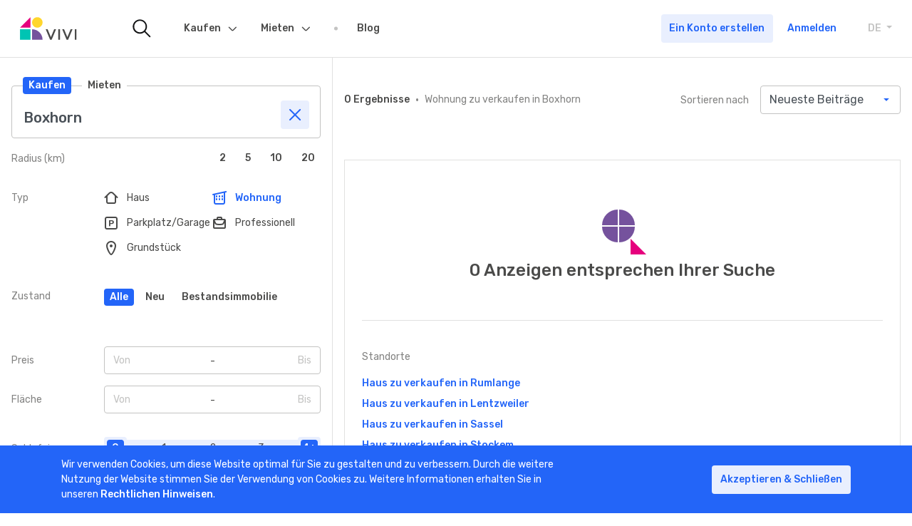

--- FILE ---
content_type: text/html; charset=UTF-8
request_url: https://www.vivi.lu/de/kauf/wohnung/boxhorn-3990
body_size: 11739
content:
<!DOCTYPE html>
<html lang="de">
<head>

	<meta charset="utf-8">
	<meta name="viewport" content="width=device-width, initial-scale=1, shrink-to-fit=no, viewport-fit=cover">

	<link rel="icon" type="image/png" href="/images/favicon.png"/>

	<link href="https://fonts.googleapis.com/css?family=Rubik:400,500&display=swap" rel="stylesheet">

	<title>VIVI - Immobilien Kaufen | Nach einer Immobilie zu verkaufen in Luxemburg suchen.</title>

	<meta name="facebook-domain-verification" content="n7edieuxc97ho1n3n0vd6r3zk77pcs" />

	<meta property="og:title" content="VIVI - Immobilien Kaufen | Nach einer Immobilie zu verkaufen in Luxemburg suchen.">
	<meta property="twitter:title" content="VIVI - Immobilien Kaufen | Nach einer Immobilie zu verkaufen in Luxemburg suchen.">
	<meta name="description" content="Entdecke Immobilien zu verkaufen von zertifizierten Maklern">
	<meta property="og:description" content="Entdecke Immobilien zu verkaufen von zertifizierten Maklern">
	<meta name="twitter:description" content="Entdecke Immobilien zu verkaufen von zertifizierten Maklern">
	<meta name="keywords" content="Immobilien-zu verkaufen, Wohnung zu verkaufen, Kaufen Haus, Kaufen Büro, Kaufen Wohnung, Kaufen Garage, Kaufen Parkplatz, Kaufen Gewerbe">
	<meta property="og:image" content="https://www.vivi.lu/images/sharing/sharing_generic.png">
	<meta name="twitter:image" content="https://www.vivi.lu/images/sharing/sharing_generic.png">
	<meta property="og:url" content="https://www.vivi.lu/buy/apartment/boxhorn-3990">
	<meta property="og:site_name" content="Vivi.lu">
	<meta property="og:type" content="website">

	<script src="https://www.google.com/recaptcha/api.js"></script>

	<!-- PhotoSwipe //-->
	<link rel="stylesheet" href="/libs/photoswipe.css">
	<link rel="stylesheet" href="/resources/photoswipe/default-skin.css">
	<!-- Dropzone //-->
	<link rel="stylesheet" href="/libs/dropzone.min.css">
	<!-- Vivi //-->
	<link rel="stylesheet" href="/shared/css/styles.css">
	<link rel="stylesheet" href="/libs/main.css?ts=315532801">

	<link rel="stylesheet" href="https://cdn.ckeditor.com/ckeditor5/44.1.0/ckeditor5.css">
	<script src="https://cdn.ckeditor.com/ckeditor5/44.1.0/ckeditor5.umd.js"></script>

	
	<script>

		window.dataLayer = window.dataLayer || [];

		window.dataLayer.push(
			{"userType":"visitor","loggedIn":false,"transactionType":10,"propertyType":101,"priceRange":"0 - 0","surfaceRange":"0 - 0"}
		);
	</script>


	
	<script type="application/ld+json">
		{
			"@context": "https://schema.org",
			"@type": "Organization",
			"url": "https://www.vivi.lu",
			"logo": "https://www.vivi.lu/shared/media/logos/vivi-logo-icon.svg"
		}
	</script>

	<!-- Google Tag Manager -->
	<script>
		(function (w, d, s, l, i) {
			w[l] = w[l] || [];
			w[l].push({
				'gtm.start':
					new Date().getTime(), event: 'gtm.js'
			});
			var f = d.getElementsByTagName(s)[0],
				j = d.createElement(s), dl = l != 'dataLayer' ? '&l=' + l : '';
			j.async = true;
			j.src =
				'https://www.googletagmanager.com/gtm.js?id=' + i + dl;
			f.parentNode.insertBefore(j, f);
		})(window, document, 'script', 'dataLayer', 'GTM-53PDL8B');
	</script>
	<!-- End Google Tag Manager -->

	</head>

<body data-logged-in="false">
<!-- Google Tag Manager (noscript) -->
<noscript>
	<iframe src="https://www.googletagmanager.com/ns.html?id=GTM-53PDL8B" height="0" width="0" style="display:none;visibility:hidden"></iframe>
</noscript>
<!-- End Google Tag Manager (noscript) -->
	<div class="vivi-page-wrapper">

		<header class="vivi-nav-header fixed-bottom border-bottom">
	<div class="container -wide px-0">
		<nav class="navbar navbar-expand-lg px-2 px-lg-4">

			<!-- Navbar Logos -->

			<a class="navbar-brand flex-shrink-1 mr-lg-9" href="/de/">

				<img class="d-block d-lg-none" src="/shared/media/logos/vivi-logo-icon.svg" alt="vivi logo icon">

				<img class="d-none d-lg-block" src="/shared/media/logos/vivi-logo.svg" alt="vivi logo large">

			</a>

			<!-- // -->

			<!-- Navbar Search only visible on > LG Viewports -->

			<a href="/de/suchen" class="nav-link-icon -is-animated d-none d-lg-block mr-lg-5">

				<img src="/shared/media/icons/menu/vivi-nav-search.svg" alt="vivi search icon">

			</a>

			<!-- // -->

			<!-- Navigation tabs inside collapsible part of menu -->

			<div class="collapse navbar-collapse" id="navbarCollapse">

				<div class="d-flex justify-content-between align-items-center w-100 px-2 border-bottom d-lg-none">

					<span class="font-weight-bold">Menu</span>

					<div class="vivi-language-selector dropdown d-lg-none">

						<a class="dropdown-toggle text-uppercase d-block py-2" data-toggle="dropdown" aria-haspopup="true" aria-expanded="false">

							DE

							<span class="sr-only">Toggle Dropdown</span>

						</a>

						<div class="dropdown-menu">
															<a class="dropdown-item" href="/fr/achat/appartement/boxhorn-3990">FR</a>
															<a class="dropdown-item" href="/en/buy/apartment/boxhorn-3990">EN</a>
															<a class="dropdown-item" href="/de/kauf/wohnung/boxhorn-3990">DE</a>
													</div>

					</div>

				</div>

				<ul class="navbar-nav">

					
						<div class="d-flex justify-content-between align-items-center w-100 p-2 justify-content-lg-end order-lg-1 flex-shrink-0 flex-lg-shrink-1 d-lg-none">
							<a href="/de/registrieren" class="btn btn-secondary ga-button-signup">
								Ein Konto erstellen
							</a>
							<a href="/de/login" class="btn ml-lg-1 px-0 text-primary ga-button-login">
								Anmelden
							</a>
						</div>

					
					<!-- Nav item -->

					<li class="nav-item dropdown">

						<a class="nav-link" href="/de/kauf">Kaufen <span class="sr-only">(current)</span></a>

						<div class="nav-dropdown-trigger" data-toggle="dropdown" aria-haspopup="true">
							<button class="btn btn-secondary btn-icon">
								<span class="vivi-icon icon-chevron-down"></span>
							</button>
						</div>
						<div class="dropdown-menu" aria-labelledby="navbarDropdownMenuLink">
							<a class="dropdown-item" href="/de/kauf/haus">Haus</a>
							<a class="dropdown-item" href="/de/kauf/wohnung">Wohnung</a>
							<a class="dropdown-item" href="/de/kauf/buro">Büro</a>
							<a class="dropdown-item" href="/de/kauf/parkplatz">Parkplatz</a>
							<a class="dropdown-item" href="/de/kauf/grundstuck">Grundstück</a>
							<div class="dropdown-divider"></div>
							<a class="dropdown-item" href="/de/kauf/haus?state=1">Neu</a>
							<a class="dropdown-item" href="/de/kauf/haus?exclusivity=1">Exklusivität</a>
						</div>
					</li>

					<!-- // -->


					<!-- Nav item -->


					<li class="nav-item dropdown">
						<a class="nav-link" href="/de/mieten">Mieten</a>
						<div class="nav-dropdown-trigger" data-toggle="dropdown" aria-haspopup="true">
							<button class="btn btn-secondary btn-icon">
								<span class="vivi-icon icon-chevron-down"></span>
							</button>
						</div>
						<div class="dropdown-menu" aria-labelledby="navbarDropdownMenuLink">
							<a class="dropdown-item" href="/de/mieten/haus">Haus</a>
							<a class="dropdown-item" href="/de/mieten/wohnung">Wohnung</a>
							<a class="dropdown-item" href="/de/mieten/buro">Büro</a>
							<a class="dropdown-item" href="/de/mieten/parkplatz">Parkplatz</a>
														<div class="dropdown-divider"></div>
							<a class="dropdown-item" href="/de/mieten/wohnung?state=1">Neu</a>
							<a class="dropdown-item" href="/de/mieten/wohnung?exclusivity=1">Exklusivität</a>

						</div>
					</li>

					<!-- // -->


					<!-- Nav item -->

					<li class="nav-item">
						<a class="nav-link" href="https://blog.vivi.lu" target="_blank">Blog</a>
					</li>

					<!-- // -->

				</ul>

			</div>

			<!-- // -->

			<!-- Links with icons and hamburger menu -->

			<div class="ml-auto d-flex flex-grow-1 flex-lg-grow-0 align-items-center">

				<a href="/de/suchen" class="nav-link-icon mr-1 d-lg-none">
					<img src="/shared/media/icons/menu/vivi-nav-search.svg" alt="vivi search icon">
				</a>

				
				
					<a href="/de/login" class="nav-link-icon mr-1 mr-lg-5 d-block d-lg-none">
						<span class="d-inline-block position-relative">
							<img src="/shared/media/icons/menu/vivi-nav-alerts.svg" alt="">
						</span>
					</a>

					<a href="/de/login" class="nav-link-icon mr-1 mr-lg-5 d-block d-lg-none">
						<span class="d-inline-block position-relative">
							<span class="nav-link-notification badge badge-rounded badge-primary"></span>
							<img src="/shared/media/icons/menu/vivi-nav-like.svg" alt="">
						</span>
					</a>

					<a href="/de/login" class="nav-link-icon mr-1 mr-sm-2 mr-lg-5 d-block d-lg-none">
						<span class="d-inline-block position-relative">
							<img src="/shared/media/icons/menu/vivi-nav-user.svg" alt="">
						</span>
					</a>

					<div class="d-none d-lg-flex mr-lg-5">

						<a href="/de/registrieren" target="_blank" class="mr-1 btn btn-secondary ga-button-signup">
							Ein Konto erstellen
						</a>

						<a href="/de/login" class="btn ga-button-login text-primary">
							Anmelden
						</a>

					</div>

				
			</div>

			<div class="ml-auto">

				<button class="navbar-toggler" type="button" data-toggle="collapse" data-target="#navbarCollapse" aria-controls="navbarSupportedContent" aria-expanded="false" aria-label="Toggle navigation">
					<span class="navbar-toggler-line"></span>
					<span class="navbar-toggler-line"></span>
					<span class="navbar-toggler-line"></span>
				</button>

			</div>

			<div class="vivi-language-selector dropdown d-none d-lg-block">
				<a class="dropdown-toggle text-uppercase d-block" data-toggle="dropdown" aria-haspopup="true" aria-expanded="false">
					DE
					<span class="sr-only">Toggle Dropdown</span>
				</a>
				<div class="dropdown-menu">
											<a class="dropdown-item" href="/fr/achat/appartement/boxhorn-3990">FR</a>
											<a class="dropdown-item" href="/en/buy/apartment/boxhorn-3990">EN</a>
											<a class="dropdown-item" href="/de/kauf/wohnung/boxhorn-3990">DE</a>
									</div>
			</div>

			<!-- // -->

		</nav>
	</div>
</header>

		<main class="vivi-content -search mb-n5 mb-lg-n9">

			<div class="vivi-content__top">
	<div id="vivi-search-container">

		<div class="container -wide">

			<div class="row flex-nowrap align-items-md-stretch">

				<div class="col vivi-content__search-block-wrapper" id="search-wrapper">

					<div class="bg-white px-2 py-1 fixed-top h-auto d-md-none ">
						<button class="btn btn-secondary flex-shrink-0 mr-1" id="search-close">
							<span class="vivi-icon icon-close"></span>
							<span class="btn-text">Filter</span>
						</button>
					</div>

					<div class="vivi-search-block">

						<form action="/de/suchen" method="post" class="vivi-form" data-init="1"
							  data-autosubmit="1" data-key="search">

							<input type="hidden" name="sorting" class="vivi-hidden" value="dateDESC">							<input type="hidden" name="page" class="vivi-hidden" value="1">
							<div class="vivi-search mb-2">

	<div class="vivi-search__label-group">
		<a href="#" class="vivi-search__label btn btn-primary btn-sm"
		   data-value="10">Kaufen</a>
		<a href="#" class="vivi-search__label btn btn-primary btn-sm -is-inactive"
		   data-value="11">Mieten</a>
	</div>

	<input type="text" class="vivi-search__input form-control pt-5 pb-2" value="Boxhorn" placeholder="Gemeinde, Ortschaft">

	<div class="vivi-search__clear btn btn-icon btn-secondary" >
		<span class="vivi-icon icon-close"></span>
	</div>

	<div class="vivi-autocomplete" style="display: none">
		<div class="vivi-autocomplete__category" data-type="municipality">
			<div class="vivi-autocomplete__title">Gemeinde</div>
			<div class="vivi-autocomplete__results"></div>
		</div>
		<div class="vivi-autocomplete__category" data-type="city">
			<div class="vivi-autocomplete__title">Ortschaft</div>
			<div class="vivi-autocomplete__results"></div>
		</div>
		<div class="vivi-autocomplete__item -no-result">Keine Ergebnisse</div>
	</div>

	<input type="hidden" name="locationValue" value="Boxhorn">
	<input type="hidden" name="locationType" value="city">
	<input type="hidden" name="latitude" value="50.083638">
	<input type="hidden" name="longitude" value="5.98725">
	<input type="hidden" name="locationReference" value="3990">

</div>
							<div class="d-flex align-items-center justify-content-between js-radius">

								<span class="vivi-search-block__label text-gray-medium">Radius (km)</span>

								<div class="vivi-segment" data-name="radius">
	<div class="d-flex align-items-center justify-content-between">
		<div>
							<button class="btn btn-sm btn-primary ml-1 -is-inactive" data-value="2">2</button>
							<button class="btn btn-sm btn-primary ml-1 -is-inactive" data-value="5">5</button>
							<button class="btn btn-sm btn-primary ml-1 -is-inactive" data-value="10">10</button>
							<button class="btn btn-sm btn-primary ml-1 -is-inactive" data-value="20">20</button>
					</div>
	</div>
</div>
							</div>

							<hr class="my-2 my-lg-0 mt-lg-5">

							<div class="d-lg-flex flex-lg-row justify-content-between">
								<span class="vivi-search-block__label text-gray-medium ">Typ</span>
								<div class="vivi-filters vivi-search-block__filters-wrapper mt-1 mt-lg-0" data-name="type">

	
			<div class="vivi-search-block__filter js-filter-option" data-value="102" >
			<label for="filter102" class="vivi-filter">
				<input type="radio" id="filter102" class="vivi-filter__input d-none" name="type"
					   value="102">
				<span class="vivi-filter__icon vivi-icon icon-house"></span>
				<span class="vivi-filter__text">Haus</span>
			</label>
		</div>
			<div class="vivi-search-block__filter js-filter-option" data-value="101" >
			<label for="filter101" class="vivi-filter">
				<input type="radio" id="filter101" class="vivi-filter__input d-none" name="type"
					   value="101" checked>
				<span class="vivi-filter__icon vivi-icon icon-appartement"></span>
				<span class="vivi-filter__text">Wohnung</span>
			</label>
		</div>
			<div class="vivi-search-block__filter js-filter-option" data-value="112" >
			<label for="filter112" class="vivi-filter">
				<input type="radio" id="filter112" class="vivi-filter__input d-none" name="type"
					   value="112">
				<span class="vivi-filter__icon vivi-icon icon-parking"></span>
				<span class="vivi-filter__text">Parkplatz/Garage</span>
			</label>
		</div>
			<div class="vivi-search-block__filter js-filter-option" data-value="103" >
			<label for="filter103" class="vivi-filter">
				<input type="radio" id="filter103" class="vivi-filter__input d-none" name="type"
					   value="103">
				<span class="vivi-filter__icon vivi-icon icon-pro"></span>
				<span class="vivi-filter__text">Professionell</span>
			</label>
		</div>
			<div class="vivi-search-block__filter js-filter-option" data-value="104" >
			<label for="filter104" class="vivi-filter">
				<input type="radio" id="filter104" class="vivi-filter__input d-none" name="type"
					   value="104">
				<span class="vivi-filter__icon vivi-icon icon-pin"></span>
				<span class="vivi-filter__text">Grundstück</span>
			</label>
		</div>
	
</div>							</div>

							<hr class="my-2 my-lg-0 mt-lg-5">

							<div class="d-lg-flex flex-lg-row">
								<span class="vivi-search-block__label text-gray-medium ">Zustand</span>
								<div class="mt-1 mt-lg-0 mb-2">
									<div class="align-items-center d-flex flex-wrap vivi-button" data-name="state">
										<button
											class="btn btn-sm btn-primary mr-1 mb-1 js-button-option ">Alle</button>
										<button
											class="btn btn-sm btn-primary mr-1 mb-1 js-button-option  -is-inactive "
											data-value="1">Neu</button>
										<button
											class="btn btn-sm btn-primary mr-1 mb-1 js-button-option  -is-inactive "
											data-value="2">Bestandsimmobilie</button>
									</div>
								</div>
							</div>

							<hr class="my-2 my-lg-0 mt-lg-5">

							<div
								class="d-lg-flex flex-lg-row justify-content-between align-items-center mb-2 js-price">
								<span
									class="vivi-search-block__label text-gray-medium">Preis</span>
								<div class="mt-1 mt-lg-0 flex-grow-1">
									<div class="vivi-boundary" data-name="price" data-selected-min="0" data-selected-max="0">
	<div class="vivi-boundary__trigger d-flex flex-row justify-content-between">
		<span class="vivi-boundary__cell -is-disabled w-50" data-label="Von">Von</span>
		<span class="vivi-boundary__cell -is-disabled w-50 text-right" data-label="Bis">Bis</span>
	</div>
	<div class="vivi-boundary__choices-container">
		<div class="d-flex flew-row w-100">
			<div class="vivi-boundary__col -min-values d-flex flex-column w-50">
				<span class="vivi-boundary__cell" data-value="0">0</span>
									<span class="vivi-boundary__cell" data-value="50000">50.000 €</span>
									<span class="vivi-boundary__cell" data-value="100000">100.000 €</span>
									<span class="vivi-boundary__cell" data-value="150000">150.000 €</span>
									<span class="vivi-boundary__cell" data-value="200000">200.000 €</span>
									<span class="vivi-boundary__cell" data-value="250000">250.000 €</span>
									<span class="vivi-boundary__cell" data-value="300000">300.000 €</span>
									<span class="vivi-boundary__cell" data-value="350000">350.000 €</span>
									<span class="vivi-boundary__cell" data-value="400000">400.000 €</span>
									<span class="vivi-boundary__cell" data-value="450000">450.000 €</span>
									<span class="vivi-boundary__cell" data-value="500000">500.000 €</span>
									<span class="vivi-boundary__cell" data-value="550000">550.000 €</span>
									<span class="vivi-boundary__cell" data-value="600000">600.000 €</span>
									<span class="vivi-boundary__cell" data-value="650000">650.000 €</span>
									<span class="vivi-boundary__cell" data-value="700000">700.000 €</span>
									<span class="vivi-boundary__cell" data-value="750000">750.000 €</span>
									<span class="vivi-boundary__cell" data-value="800000">800.000 €</span>
									<span class="vivi-boundary__cell" data-value="900000">900.000 €</span>
									<span class="vivi-boundary__cell" data-value="1000000">1.000.000 €</span>
									<span class="vivi-boundary__cell" data-value="1250000">1.250.000 €</span>
									<span class="vivi-boundary__cell" data-value="1500000">1.500.000 €</span>
									<span class="vivi-boundary__cell" data-value="1750000">1.750.000 €</span>
									<span class="vivi-boundary__cell" data-value="2000000">2.000.000 €</span>
									<span class="vivi-boundary__cell" data-value="2500000">2.500.000 €</span>
									<span class="vivi-boundary__cell" data-value="3000000">3.000.000 €</span>
									<span class="vivi-boundary__cell" data-value="4000000">4.000.000 €</span>
									<span class="vivi-boundary__cell" data-value="5000000">5.000.000 €</span>
							</div>
			<div class="vivi-boundary__col -max-values d-flex flex-column w-50 text-right">
				<span class="vivi-boundary__cell" data-value="0">0</span>
									<span class="vivi-boundary__cell" data-value="50000">50.000 €</span>
									<span class="vivi-boundary__cell" data-value="100000">100.000 €</span>
									<span class="vivi-boundary__cell" data-value="150000">150.000 €</span>
									<span class="vivi-boundary__cell" data-value="200000">200.000 €</span>
									<span class="vivi-boundary__cell" data-value="250000">250.000 €</span>
									<span class="vivi-boundary__cell" data-value="300000">300.000 €</span>
									<span class="vivi-boundary__cell" data-value="350000">350.000 €</span>
									<span class="vivi-boundary__cell" data-value="400000">400.000 €</span>
									<span class="vivi-boundary__cell" data-value="450000">450.000 €</span>
									<span class="vivi-boundary__cell" data-value="500000">500.000 €</span>
									<span class="vivi-boundary__cell" data-value="550000">550.000 €</span>
									<span class="vivi-boundary__cell" data-value="600000">600.000 €</span>
									<span class="vivi-boundary__cell" data-value="650000">650.000 €</span>
									<span class="vivi-boundary__cell" data-value="700000">700.000 €</span>
									<span class="vivi-boundary__cell" data-value="750000">750.000 €</span>
									<span class="vivi-boundary__cell" data-value="800000">800.000 €</span>
									<span class="vivi-boundary__cell" data-value="900000">900.000 €</span>
									<span class="vivi-boundary__cell" data-value="1000000">1.000.000 €</span>
									<span class="vivi-boundary__cell" data-value="1250000">1.250.000 €</span>
									<span class="vivi-boundary__cell" data-value="1500000">1.500.000 €</span>
									<span class="vivi-boundary__cell" data-value="1750000">1.750.000 €</span>
									<span class="vivi-boundary__cell" data-value="2000000">2.000.000 €</span>
									<span class="vivi-boundary__cell" data-value="2500000">2.500.000 €</span>
									<span class="vivi-boundary__cell" data-value="3000000">3.000.000 €</span>
									<span class="vivi-boundary__cell" data-value="4000000">4.000.000 €</span>
									<span class="vivi-boundary__cell" data-value="5000000">5.000.000 €</span>
							</div>
		</div>
	</div>
</div>
								</div>
							</div>

							<div class="d-none flex-lg-row justify-content-between align-items-center mb-2 js-price-location ">
								<span class="vivi-search-block__label text-gray-medium">Miete</span>
								<div class="mt-1 mt-lg-0 flex-grow-1">
									<div class="vivi-boundary" data-name="price_rent" data-selected-min="0" data-selected-max="0">
	<div class="vivi-boundary__trigger d-flex flex-row justify-content-between">
		<span class="vivi-boundary__cell -is-disabled w-50" data-label="Von">Von</span>
		<span class="vivi-boundary__cell -is-disabled w-50 text-right" data-label="Bis">Bis</span>
	</div>
	<div class="vivi-boundary__choices-container">
		<div class="d-flex flew-row w-100">
			<div class="vivi-boundary__col -min-values d-flex flex-column w-50">
				<span class="vivi-boundary__cell" data-value="0">0</span>
									<span class="vivi-boundary__cell" data-value="100">100 €</span>
									<span class="vivi-boundary__cell" data-value="200">200 €</span>
									<span class="vivi-boundary__cell" data-value="400">400 €</span>
									<span class="vivi-boundary__cell" data-value="600">600 €</span>
									<span class="vivi-boundary__cell" data-value="800">800 €</span>
									<span class="vivi-boundary__cell" data-value="1000">1.000 €</span>
									<span class="vivi-boundary__cell" data-value="1250">1.250 €</span>
									<span class="vivi-boundary__cell" data-value="1500">1.500 €</span>
									<span class="vivi-boundary__cell" data-value="1750">1.750 €</span>
									<span class="vivi-boundary__cell" data-value="2000">2.000 €</span>
									<span class="vivi-boundary__cell" data-value="2500">2.500 €</span>
									<span class="vivi-boundary__cell" data-value="3000">3.000 €</span>
									<span class="vivi-boundary__cell" data-value="3500">3.500 €</span>
									<span class="vivi-boundary__cell" data-value="4000">4.000 €</span>
									<span class="vivi-boundary__cell" data-value="4500">4.500 €</span>
									<span class="vivi-boundary__cell" data-value="5000">5.000 €</span>
									<span class="vivi-boundary__cell" data-value="10000">10.000 €</span>
									<span class="vivi-boundary__cell" data-value="15000">15.000 €</span>
									<span class="vivi-boundary__cell" data-value="20000">20.000 €</span>
							</div>
			<div class="vivi-boundary__col -max-values d-flex flex-column w-50 text-right">
				<span class="vivi-boundary__cell" data-value="0">0</span>
									<span class="vivi-boundary__cell" data-value="100">100 €</span>
									<span class="vivi-boundary__cell" data-value="200">200 €</span>
									<span class="vivi-boundary__cell" data-value="400">400 €</span>
									<span class="vivi-boundary__cell" data-value="600">600 €</span>
									<span class="vivi-boundary__cell" data-value="800">800 €</span>
									<span class="vivi-boundary__cell" data-value="1000">1.000 €</span>
									<span class="vivi-boundary__cell" data-value="1250">1.250 €</span>
									<span class="vivi-boundary__cell" data-value="1500">1.500 €</span>
									<span class="vivi-boundary__cell" data-value="1750">1.750 €</span>
									<span class="vivi-boundary__cell" data-value="2000">2.000 €</span>
									<span class="vivi-boundary__cell" data-value="2500">2.500 €</span>
									<span class="vivi-boundary__cell" data-value="3000">3.000 €</span>
									<span class="vivi-boundary__cell" data-value="3500">3.500 €</span>
									<span class="vivi-boundary__cell" data-value="4000">4.000 €</span>
									<span class="vivi-boundary__cell" data-value="4500">4.500 €</span>
									<span class="vivi-boundary__cell" data-value="5000">5.000 €</span>
									<span class="vivi-boundary__cell" data-value="10000">10.000 €</span>
									<span class="vivi-boundary__cell" data-value="15000">15.000 €</span>
									<span class="vivi-boundary__cell" data-value="20000">20.000 €</span>
							</div>
		</div>
	</div>
</div>
								</div>
							</div>

							<div class="d-lg-flex flex-lg-row justify-content-between align-items-center mb-2 js-surface">
								<span class="vivi-search-block__label text-gray-medium">Fläche</span>
								<div class="mt-1 mt-lg-0 flex-grow-1">
									<div class="vivi-boundary" data-name="surface" data-selected-min="0" data-selected-max="0">
	<div class="vivi-boundary__trigger d-flex flex-row justify-content-between">
		<span class="vivi-boundary__cell -is-disabled w-50" data-label="Von">Von</span>
		<span class="vivi-boundary__cell -is-disabled w-50 text-right" data-label="Bis">Bis</span>
	</div>
	<div class="vivi-boundary__choices-container">
		<div class="d-flex flew-row w-100">
			<div class="vivi-boundary__col -min-values d-flex flex-column w-50">
				<span class="vivi-boundary__cell" data-value="0">0</span>
									<span class="vivi-boundary__cell" data-value="20">20 m2</span>
									<span class="vivi-boundary__cell" data-value="40">40 m2</span>
									<span class="vivi-boundary__cell" data-value="60">60 m2</span>
									<span class="vivi-boundary__cell" data-value="80">80 m2</span>
									<span class="vivi-boundary__cell" data-value="100">100 m2</span>
									<span class="vivi-boundary__cell" data-value="120">120 m2</span>
									<span class="vivi-boundary__cell" data-value="140">140 m2</span>
									<span class="vivi-boundary__cell" data-value="160">160 m2</span>
									<span class="vivi-boundary__cell" data-value="180">180 m2</span>
									<span class="vivi-boundary__cell" data-value="200">200 m2</span>
									<span class="vivi-boundary__cell" data-value="250">250 m2</span>
									<span class="vivi-boundary__cell" data-value="300">300 m2</span>
							</div>
			<div class="vivi-boundary__col -max-values d-flex flex-column w-50 text-right">
				<span class="vivi-boundary__cell" data-value="0">0</span>
									<span class="vivi-boundary__cell" data-value="20">20 m2</span>
									<span class="vivi-boundary__cell" data-value="40">40 m2</span>
									<span class="vivi-boundary__cell" data-value="60">60 m2</span>
									<span class="vivi-boundary__cell" data-value="80">80 m2</span>
									<span class="vivi-boundary__cell" data-value="100">100 m2</span>
									<span class="vivi-boundary__cell" data-value="120">120 m2</span>
									<span class="vivi-boundary__cell" data-value="140">140 m2</span>
									<span class="vivi-boundary__cell" data-value="160">160 m2</span>
									<span class="vivi-boundary__cell" data-value="180">180 m2</span>
									<span class="vivi-boundary__cell" data-value="200">200 m2</span>
									<span class="vivi-boundary__cell" data-value="250">250 m2</span>
									<span class="vivi-boundary__cell" data-value="300">300 m2</span>
							</div>
		</div>
	</div>
</div>
								</div>
							</div>

							<hr class="my-2 my-lg-0 mt-lg-5">

							<div class="d-lg-flex flex-lg-row justify-content-between align-items-center mb-2 js-bedroom">
								<span class="vivi-search-block__label text-gray-medium">Schlafzimmer</span>
								<div class="mt-1 mt-lg-0 flex-grow-1">
									<div class="vivi-range" data-name="bedroom">
		<div class="vivi-range__container">

									<div class="vivi-range__element" data-value="0">0</div>
							<div class="vivi-range__element" data-value="1">1</div>
							<div class="vivi-range__element" data-value="2">2</div>
							<div class="vivi-range__element" data-value="3">3</div>
							<div class="vivi-range__element" data-value="4">4+</div>
					
		<div class="vivi-range__selection"></div>
		<div class="vivi-range__selected"></div>

	</div>

	<input type="hidden" name="bedroom" value="">

</div>								</div>
							</div>

							<div class="d-lg-flex flex-lg-row justify-content-between align-items-center mb-5 js-parking">
								<span class="vivi-search-block__label text-gray-medium">Parkplatz</span>
								<div class="mt-1 mt-lg-0 flex-grow-1">
									<div class="vivi-range" data-name="garage">
		<div class="vivi-range__container">

									<div class="vivi-range__element" data-value="0">0</div>
							<div class="vivi-range__element" data-value="1">1</div>
							<div class="vivi-range__element" data-value="2">2</div>
							<div class="vivi-range__element" data-value="3">3</div>
							<div class="vivi-range__element" data-value="4">4+</div>
					
		<div class="vivi-range__selection"></div>
		<div class="vivi-range__selected"></div>

	</div>

	<input type="hidden" name="garage" value="">

</div>								</div>
							</div>

							<div class="d-lg-flex flex-lg-row justify-content-between align-items-baseline mb-5 ">
								<span class="vivi-search-block__label text-gray-medium ">Nur</span>
								<div class="mt-1 mt-lg-0 flex-grow-1">
										
<label class="custom-control custom-checkbox -exclusive">
	<input type="checkbox"  class="vivi-checkbox custom-control-input" name="exclusivity"  >
	<span class="custom-control-label">
					<img src="/shared/media/logos/vivi-logo-icon.svg" class="custom-checkbox-icon">
				Exklusivität
	</span>
</label>										
<label class="custom-control custom-checkbox ">
	<input type="checkbox"  class="vivi-checkbox custom-control-input" name="memberAgencyOnly"  >
	<span class="custom-control-label">
					<img src="/images/member-badge.svg" class="custom-checkbox-icon">
				Mitglied des « Chambre Immobilière »
	</span>
</label>								</div>
							</div>

							
							<div class="d-lg-flex flex-lg-row justify-content-between align-items-baseline mb-5">
	<span class="vivi-search-block__label text-gray-medium ">Innenausstattung</span>
	<div class="mt-1 mt-lg-0 w-75">

		<!-- Val: {&quot;limit&quot;:20,&quot;page&quot;:1,&quot;transaction&quot;:10,&quot;type&quot;:101,&quot;radius&quot;:0,&quot;price_min&quot;:0,&quot;price_max&quot;:0,&quot;surface_min&quot;:0,&quot;surface_max&quot;:0,&quot;bedroom_min&quot;:0,&quot;bedroom_max&quot;:0,&quot;projects&quot;:false,&quot;exclusivity&quot;:false,&quot;new&quot;:null,&quot;state&quot;:0,&quot;memberAgencyOnly&quot;:false,&quot;locationType&quot;:&quot;&quot;,&quot;locationValue&quot;:&quot;Boxhorn&quot;,&quot;locationLat&quot;:0,&quot;locationLong&quot;:0,&quot;locationReference&quot;:3990,&quot;sorting&quot;:&quot;dateDESC&quot;,&quot;bathroom_min&quot;:0,&quot;bathroom_max&quot;:0,&quot;garage_min&quot;:0,&quot;garage_max&quot;:0,&quot;elevator&quot;:false,&quot;kitchen_fitted&quot;:false,&quot;kitchen_separated&quot;:false,&quot;cellar&quot;:false,&quot;attic&quot;:false,&quot;glazing_double&quot;:false,&quot;glazing_triple&quot;:false,&quot;shutters_electric&quot;:false,&quot;balcony&quot;:false,&quot;parking_exterior&quot;:false,&quot;garden&quot;:false,&quot;terrace&quot;:false,&quot;pool&quot;:false,&quot;alarm&quot;:false,&quot;laundry&quot;:false,&quot;reinforced_door&quot;:false,&quot;immediate_availability&quot;:false,&quot;availability&quot;:false,&quot;disabled_access&quot;:false}//-->

		
										
				
<label class="custom-control custom-checkbox ">
	<input type="checkbox"  class="vivi-checkbox custom-control-input" name="elevator"  >
	<span class="custom-control-label">
				Fahrstuhl
	</span>
</label>		
										
				
<label class="custom-control custom-checkbox ">
	<input type="checkbox"  class="vivi-checkbox custom-control-input" name="kitchen_fitted"  >
	<span class="custom-control-label">
				Einbauküche
	</span>
</label>		
										
				
<label class="custom-control custom-checkbox ">
	<input type="checkbox"  class="vivi-checkbox custom-control-input" name="kitchen_separated"  >
	<span class="custom-control-label">
				separate Küche
	</span>
</label>		
										
				
<label class="custom-control custom-checkbox ">
	<input type="checkbox"  class="vivi-checkbox custom-control-input" name="cellar"  >
	<span class="custom-control-label">
				Keller
	</span>
</label>		
										
				
<label class="custom-control custom-checkbox ">
	<input type="checkbox"  class="vivi-checkbox custom-control-input" name="attic"  >
	<span class="custom-control-label">
				Dachboden
	</span>
</label>		
										
				
<label class="custom-control custom-checkbox ">
	<input type="checkbox"  class="vivi-checkbox custom-control-input" name="glazing_double"  >
	<span class="custom-control-label">
				Doppelverglasung
	</span>
</label>		
										
				
<label class="custom-control custom-checkbox ">
	<input type="checkbox"  class="vivi-checkbox custom-control-input" name="glazing_triple"  >
	<span class="custom-control-label">
				Dreifachverglasung
	</span>
</label>		
										
				
<label class="custom-control custom-checkbox ">
	<input type="checkbox"  class="vivi-checkbox custom-control-input" name="shutters_electric"  >
	<span class="custom-control-label">
				Elektrische Rollläden
	</span>
</label>			</div>
</div>
							<div class="d-lg-flex flex-lg-row justify-content-between align-items-baseline mb-5">
	<span class="vivi-search-block__label text-gray-medium ">Außenausstattung</span>
	<div class="mt-1 mt-lg-0 w-75">

		<!-- Val: {&quot;limit&quot;:20,&quot;page&quot;:1,&quot;transaction&quot;:10,&quot;type&quot;:101,&quot;radius&quot;:0,&quot;price_min&quot;:0,&quot;price_max&quot;:0,&quot;surface_min&quot;:0,&quot;surface_max&quot;:0,&quot;bedroom_min&quot;:0,&quot;bedroom_max&quot;:0,&quot;projects&quot;:false,&quot;exclusivity&quot;:false,&quot;new&quot;:null,&quot;state&quot;:0,&quot;memberAgencyOnly&quot;:false,&quot;locationType&quot;:&quot;&quot;,&quot;locationValue&quot;:&quot;Boxhorn&quot;,&quot;locationLat&quot;:0,&quot;locationLong&quot;:0,&quot;locationReference&quot;:3990,&quot;sorting&quot;:&quot;dateDESC&quot;,&quot;bathroom_min&quot;:0,&quot;bathroom_max&quot;:0,&quot;garage_min&quot;:0,&quot;garage_max&quot;:0,&quot;elevator&quot;:false,&quot;kitchen_fitted&quot;:false,&quot;kitchen_separated&quot;:false,&quot;cellar&quot;:false,&quot;attic&quot;:false,&quot;glazing_double&quot;:false,&quot;glazing_triple&quot;:false,&quot;shutters_electric&quot;:false,&quot;balcony&quot;:false,&quot;parking_exterior&quot;:false,&quot;garden&quot;:false,&quot;terrace&quot;:false,&quot;pool&quot;:false,&quot;alarm&quot;:false,&quot;laundry&quot;:false,&quot;reinforced_door&quot;:false,&quot;immediate_availability&quot;:false,&quot;availability&quot;:false,&quot;disabled_access&quot;:false}//-->

		
										
				
<label class="custom-control custom-checkbox ">
	<input type="checkbox"  class="vivi-checkbox custom-control-input" name="balcony"  >
	<span class="custom-control-label">
				Balkon
	</span>
</label>		
										
				
<label class="custom-control custom-checkbox ">
	<input type="checkbox"  class="vivi-checkbox custom-control-input" name="parking_exterior"  >
	<span class="custom-control-label">
				Außenparkplatz
	</span>
</label>		
										
				
<label class="custom-control custom-checkbox ">
	<input type="checkbox"  class="vivi-checkbox custom-control-input" name="garden"  >
	<span class="custom-control-label">
				Garten
	</span>
</label>		
										
				
<label class="custom-control custom-checkbox ">
	<input type="checkbox"  class="vivi-checkbox custom-control-input" name="terrace"  >
	<span class="custom-control-label">
				Terrasse
	</span>
</label>		
										
				
<label class="custom-control custom-checkbox ">
	<input type="checkbox"  class="vivi-checkbox custom-control-input" name="pool"  >
	<span class="custom-control-label">
				Pool
	</span>
</label>		
										
				
<label class="custom-control custom-checkbox ">
	<input type="checkbox"  class="vivi-checkbox custom-control-input" name="alarm"  >
	<span class="custom-control-label">
				Alarm
	</span>
</label>			</div>
</div>
							<div class="d-lg-flex flex-lg-row justify-content-between align-items-baseline mb-5">
	<span class="vivi-search-block__label text-gray-medium ">Sonstiges</span>
	<div class="mt-1 mt-lg-0 w-75">

		<!-- Val: {&quot;limit&quot;:20,&quot;page&quot;:1,&quot;transaction&quot;:10,&quot;type&quot;:101,&quot;radius&quot;:0,&quot;price_min&quot;:0,&quot;price_max&quot;:0,&quot;surface_min&quot;:0,&quot;surface_max&quot;:0,&quot;bedroom_min&quot;:0,&quot;bedroom_max&quot;:0,&quot;projects&quot;:false,&quot;exclusivity&quot;:false,&quot;new&quot;:null,&quot;state&quot;:0,&quot;memberAgencyOnly&quot;:false,&quot;locationType&quot;:&quot;&quot;,&quot;locationValue&quot;:&quot;Boxhorn&quot;,&quot;locationLat&quot;:0,&quot;locationLong&quot;:0,&quot;locationReference&quot;:3990,&quot;sorting&quot;:&quot;dateDESC&quot;,&quot;bathroom_min&quot;:0,&quot;bathroom_max&quot;:0,&quot;garage_min&quot;:0,&quot;garage_max&quot;:0,&quot;elevator&quot;:false,&quot;kitchen_fitted&quot;:false,&quot;kitchen_separated&quot;:false,&quot;cellar&quot;:false,&quot;attic&quot;:false,&quot;glazing_double&quot;:false,&quot;glazing_triple&quot;:false,&quot;shutters_electric&quot;:false,&quot;balcony&quot;:false,&quot;parking_exterior&quot;:false,&quot;garden&quot;:false,&quot;terrace&quot;:false,&quot;pool&quot;:false,&quot;alarm&quot;:false,&quot;laundry&quot;:false,&quot;reinforced_door&quot;:false,&quot;immediate_availability&quot;:false,&quot;availability&quot;:false,&quot;disabled_access&quot;:false}//-->

		
										
				
<label class="custom-control custom-checkbox ">
	<input type="checkbox"  class="vivi-checkbox custom-control-input" name="laundry"  >
	<span class="custom-control-label">
				Waschküche
	</span>
</label>		
										
				
<label class="custom-control custom-checkbox ">
	<input type="checkbox"  class="vivi-checkbox custom-control-input" name="reinforced_door"  >
	<span class="custom-control-label">
				Panzertür
	</span>
</label>		
										
				
<label class="custom-control custom-checkbox ">
	<input type="checkbox"  class="vivi-checkbox custom-control-input" name="availability"  >
	<span class="custom-control-label">
				Sofort verfügbar
	</span>
</label>		
										
				
<label class="custom-control custom-checkbox ">
	<input type="checkbox"  class="vivi-checkbox custom-control-input" name="disabled_access"  >
	<span class="custom-control-label">
				Behindertengerechter Zugang
	</span>
</label>			</div>
</div>
							<div class="search-actions">

								<div class="actions-wrapper js-search-actions">

                                    <button type="submit" class="vivi-search-block__update btn btn-danger d-block d-md-none">Suchen</button>

									<div class="d-flex">
																					<button type="button" class="vivi-search-block__save btn btn-success flex-fill" data-toggle="modal" data-target="#loginModal">Benachrichtigung erstellen</button>
										
									</div>

								</div>

							</div>

							
						</form>


						<div class="search-map js-search-map-wrapper">
						



<div class="vivi-f4-map" id="f4-map"
	 data-latitude="49.717888"
	 data-longitude="6.132803"
	 data-zoom="10"
	 data-map-labels="{&quot;poiHeader&quot;:&quot;N\u00fctzliche Adressen&quot;,&quot;sunHeader&quot;:&quot;Tageslauf der Sonne&quot;,&quot;morning&quot;:&quot;Morgen&quot;,&quot;evening&quot;:&quot;Abend&quot;,&quot;attractions&quot;:&quot;Touristenattraktionen&quot;,&quot;entertainment&quot;:&quot;Unterhaltung&quot;,&quot;businesses&quot;:&quot;Gesch\u00e4fte, L\u00e4den&quot;,&quot;education&quot;:&quot;Bildung&quot;,&quot;eatdrink&quot;:&quot;Essen &amp; Trinken&quot;,&quot;healthservices&quot;:&quot;Gesundheitsdienste&quot;,&quot;transport&quot;:&quot;Transport&quot;,&quot;shops&quot;:&quot;Gesch\u00e4fte&quot;}"
	 data-layer-labels="{&quot;architecture&quot;:&quot;Architektur&quot;,&quot;cult.venues&quot;:&quot;Anbetungsst\u00e4tte&quot;,&quot;museums&quot;:&quot;Museen&quot;,&quot;hairdresser&quot;:&quot;Friseur&quot;,&quot;thermal.baths&quot;:&quot;Thermalb\u00e4der&quot;,&quot;aqua.center&quot;:&quot;Wassersportzentrum&quot;,&quot;cinema&quot;:&quot;Kino&quot;,&quot;sports.and.leisure.facilities&quot;:&quot;Sport- und Freizeiteinrichtungen&quot;,&quot;parcs&quot;:&quot;Parks&quot;,&quot;theatre&quot;:&quot;Theater&quot;,&quot;daycare&quot;:&quot;Kinderkrippe&quot;,&quot;primary.school&quot;:&quot;Grundschule&quot;,&quot;secondary.school&quot;:&quot;Gymnasium&quot;,&quot;university&quot;:&quot;Universit\u00e4t&quot;,&quot;shops&quot;:&quot;Gesch\u00e4fte&quot;,&quot;bars&quot;:&quot;Bars&quot;,&quot;brewery&quot;:&quot;Brauerei&quot;,&quot;cafes&quot;:&quot;Caf\u00e9s&quot;,&quot;fastfood&quot;:&quot;Fast Food&quot;,&quot;restaurants&quot;:&quot;Restaurants&quot;,&quot;clinique&quot;:&quot;Klinik&quot;,&quot;doctor&quot;:&quot;Arzt&quot;,&quot;pharmacy&quot;:&quot;Apotheke&quot;,&quot;police&quot;:&quot;Polizei&quot;,&quot;bank&quot;:&quot;Bank&quot;,&quot;bus&quot;:&quot;Bus&quot;,&quot;train&quot;:&quot;Zug&quot;,&quot;tram&quot;:&quot;Stra\u00dfenbahn&quot;}"
	 	></div>


<script src="//core.f4map.com/api.js?api_key=2XXSF2A0PC4RYKKDZ34ZS5ZCCF1D8Y01US8M58HA"></script>
						</div>

					</div>

				</div>

				<div class="col">

					<div class="vivi-content__search-results">

						<div class="d-md-flex justify-content-md-between align-items-md-center my-2 mt-md-0 mb-md-9">
							<div class="font-weight-bold mr-md-3 d-flex flex-row align-items-center flex-wrap">
								<div class="vivi-content__search-total search-total flex-shrink-0">
									<span class="font-weight-bold">0 Ergebnisse</span>
								</div>
								<h1 class="vivi-content__search-title text-gray-medium js-search-title">Wohnung zu verkaufen in Boxhorn</h1>
							</div>
							<div class="vivi-filters-bar">
								<div class="d-flex justify-content-between align-items-center h-100">

									<button class="btn btn-secondary d-md-none flex-shrink-0 mr-1" id="search-trigger">
										<span class="vivi-icon icon-search"></span>
										<span class="btn-text">Filter</span>
									</button>

									<div class="d-md-flex align-items-md-center">

										<label class="d-none d-lg-block mb-0 mr-2 text-gray-medium js-sorting"
											   for="sortingOptions">Sortieren nach</label>

										<label class="d-none  mb-0 mr-2 text-gray-medium js-sorting-radius"
											   for="sortingOptions">Sortieren nach Entfernung und</label>

										<div class="vivi-select-wrapper">

											<select name="sortingOptions" id="sortingOptions"
													class="custom-select form-control d-inline-block text-truncate">
												<option value="dateDESC"
														selected="selected">Neueste Beiträge</option>
												<option value="dateASC"
														>Ältere Beiträge</option>
												<option value="priceDESC"
														>Teurer</option>
												<option value="priceASC"
														>Billiger</option>
												<option value="surfaceDESC"
														>Größere Wohnfläche</option>
												<option value="surfaceASC"
														>Kleinere Wohnfläche</option>
												<option value="roomDESC"
														>Mehr Zimmer</option>
												<option value="roomASC"
														>Weniger Zimmer</option>
											</select>

										</div>

									</div>

								</div>
							</div>
						</div>

						<div class="search-results"></div>

						<div class="search-no-result">

							<div class="border p-3 py-lg-9">

								<div class="text-center">

									<img src="/images/vivi-big-Search.png" alt="search big icon">

									<div class="h2">0 Anzeigen entsprechen Ihrer Suche</div>

								</div>

								<div class="js-search-recommendations mt-3 mt-lg-8" style="display: none">

									<hr class="mb-3 mb-lg-6" />

									<div class="row">
										<div class="col-md-6 col-sm-12 js-recommendations-proximity">
											<div>
												<div class="text-gray-medium mb-2 mt-2 mt-lg-0">Standorte</div>
												<div class="js-recommendations-list"></div>
											</div>
										</div>
										<div class="col-md-6 col-sm-12 js-recommendations-municipalities">
											<div>
												<div class="text-gray-medium mb-2 mt-2 mt-lg-0">Gemeinden</div>
												<div class="js-recommendations-list"></div>
											</div>
										</div>
									</div>

								</div>

							</div>

						</div>

						<nav class="search-pages" aria-label="Seitennavigation"></nav>

					</div>

				</div>

			</div>

		</div>

	</div>

</div>

			<div class="vivi-content__main">

				<div class="container"></div>

			</div>

			<div class="vivi-content__bottom"></div>

		</main>

		<footer class="vivi-footer py-2 py-9 mt-5 mt-lg-9">

	<div class="container">

		<div class="vivi-footer__partners text-gray-medium mb-1">Folgen Sie uns</div>
		<div class="d-flex">
			<a href="https://www.facebook.com/vivi.luxembourg" target="_blank" class="btn btn-secondary btn-icon mr-2">
				<span class="vivi-icon icon-fb"></span>
			</a>
			<a href="https://lu.linkedin.com/company/vivi-lu" target="_blank" class="btn btn-secondary btn-icon mr-2">
				<span class="vivi-icon icon-in"></span>
			</a>
			<a href="https://www.instagram.com/vivi.luxembourg/" target="_blank" class="btn btn-secondary btn-icon mr-2">
				<span class="vivi-icon icon-instagram"></span>
			</a>
			<a href="https://www.youtube.com/channel/UCXFwhyqgRRaPRhF_71QPlIg" target="_blank" class="btn btn-secondary btn-icon mr-2">
				<span class="vivi-icon icon-youtube"></span>
			</a>
		</div>

		<hr class="my-5">

		<div class="row">

			<div class="col-12 col-md-7 col-lg-8 mb-5 mb-md-0">

				<div class="d-flex align-items-start">

					<img src="/shared/media/logos/vivi-logo-vert.svg" class="vivi-footer__img d-block mr-3 flex-shrink-0">

					<div class="h2 pt-2 flex-grow-1">
						<div class="d-lg-flex align-items-start">
							<div class="vivi-footer__logo-text col-lg-7 pl-0">
								Informationsportal &amp; Immobilienanzeigen
							</div>
							<a href="https://www.chambre-immobiliere.lu/?utm_source=VIVI_LU" target="_blank" class="d-inline-block mt-3 mt-lg-0 ml-lg-5">
								<img src="/shared/media/logos/logo-cigdl.svg" class="d-block">
							</a>
						</div>
					</div>

				</div>

			</div>

			<div class="col-12 col-md-5 col-lg-4 d-flex justify-content-center justify-content-md-end">

				<div class="text-center">
					<div class="vivi-footer__partners mb-1">
						Offizieller Partner &amp; Sponsoren
					</div>
					<div class="d-flex flex-row">
						<a href="https://www.spuerkeess.lu/de/?utm_campaign=PLOPartenariats-Logo&amp;utm_source=VIVI_LU&amp;utm_medium=Logo" target="_blank">
	<img src="/images/bcee/icon-spuerkeess.svg" class="vivi-footer__partner-logo" alt="spuerkeess logo">
</a>						<div class="vivi-footer__separator mx-5"></div>
						<a href="https://www.lalux.lu/de/?utm_source=VIVI_LU" target="_blank">
	<img src="/images/lalux/logo-lalux.svg" class="vivi-footer__partner-logo" alt="lalux logo">
</a>					</div>

				</div>
			</div>

		</div>

		<hr class="my-5">

		<div class="row text-center text-lg-left">

			<div class="col-12 col-lg-8 mb-2 mb-lg-0">

				<a href="/de/contact/bugreport" class="vivi-footer__link mr-1">Fehler melden</a>
				<a href="/de/agenturen" class="vivi-footer__link mr-1">Immobilienagenturen</a>
				<a href="/de/gemeinden" class="vivi-footer__link mr-1">Gemeinden und Ortschaften in Luxemburg</a>
				<a href="/de/contact/joinvivi" class="vivi-footer__link mr-1">Makler, werdet Mitglied!</a>

			</div>

			<div class="col-12 col-lg-4 text-lg-right">

				<a href="/de/sitemap" class="vivi-footer__link -small mr-2">Plan du site</a>

				<a href="/de/legal-notice" class="vivi-footer__link -small mr-2">Rechtliche Hinweise</a>

				
				<span class="vivi-footer__link ml-1 mr-2 text-muted">&middot;</span>
				<span class="vivi-footer__link -small mr-2 text-muted">vivi.lu &copy; 2026</span>

				<a href="https://apart.lu" class="vivi-footer__link vivi-apart-logo -small">
					<img src="/shared/media/icons/icon_apart.svg" alt="apart design">
				</a>

			</div>

		</div>

	</div>

</footer>

<div class="vivi-cookie-banner fixed-bottom bg-primary py-2" style="display: none">

	<div class="container">

		<div class="row align-items-md-center">

			<div class="col-12 col-md-8">
				<div class="vivi-cookie-banner__description">
					Wir verwenden Cookies, um diese Website optimal für Sie zu gestalten und zu verbessern. Durch die weitere Nutzung der Website stimmen Sie der Verwendung von Cookies zu. Weitere Informationen erhalten Sie in unseren <a href="/de/legal-notice">Rechtlichen Hinweisen</a>.
				</div>
			</div>

			<div class="col-12 col-md-4 text-right mt-2 mt-md-0">
				<a href="#" class="btn btn-secondary d-block d-md-inline-block">Akzeptieren &amp; Schließen</a>
			</div>

		</div>

	</div>

</div>
	<div class="modal fade " id="loginModal" tabindex="-1" role="dialog" aria-hidden="true">

	<div class="modal-dialog" role="document">

		<div class="modal-content">

			<div class="modal-header bg-secondary">

				<h5 class="modal-title text-dark">Sich anmelden</h5>

				<button type="button" class="vivi-icon icon-close text-primary" data-dismiss="modal" aria-label="Close"></button>

			</div>

			
			<form method="post" action="https://www.vivi.lu/de/login" class="vivi-form ga-form-login-popup" data-key="login">

				<div class="modal-body">

				<div class="row justify-content-md-center my-5">
					<div class="col col-md-8 col-sm-12">
						<div class="form-flash alert alert-danger"></div>

						<input type="hidden" name="url" class="vivi-hidden" value="/buy/apartment/boxhorn-3990">
						<div class="mb-2">
								
<div class="form-element-wrapper  ">
	<label class="form-label">
		<input type="email" maxlength="-1" name="email" class="form-control vivi-input"  value="" accept=""  min="" max="" >
		<span class="form-label-fake">E-Mail-Adresse</span>
	</label>
	<div class="invalid-feedback"></div>
</div>						</div>

						<div class="mb-2">
								
<div class="form-element-wrapper  ">
	<label class="form-label">
		<input type="password" maxlength="-1" name="password" class="form-control vivi-input"  value="" accept=""  min="" max="" >
		<span class="form-label-fake">Passwort</span>
	</label>
	<div class="invalid-feedback"></div>
</div>						</div>

							<button type="submit" class="btn btn-primary  btn-block " >
		<span class="btn-text ">
			Sich anmelden
		</span>
	</button>

						<p class="text-center mt-3">
							Du hast noch kein Konto? <a href="/de/registrieren" target="_blank">Ein Konto erstellen</a><br/>
							<a href="/de/vergessen" target="_blank">Passwort vergessen?</a>
						</p>
					</div>
				</div>

				</div>

				<div class="modal-footer d-block bg-secondary text-center px-0">

					<div class="container-fluid">

						<div class="row text-dark text-left">

							<div class="col-12 col-md-4 mb-2 mb-md-5">

								<div class="d-flex flex-md-wrap">

									<div class="flex-shrink-0 mr-1 mr-md-0 mb-md-1">

										<img src="/shared/media/icons/big/vivi-big-likes.png" alt="" width="38" height="38">

									</div>

									<div>

										<div class="font-weight-bold">Likes &amp; Notizen</div>

										<p>
											Speichere deine Immobilien in deiner persönlichen Liste und füge persönliche Notizen hinzu, um ständig auf dem Laufenden zu sein.
										</p>

									</div>

								</div>

							</div>

							<div class="col-12 col-md-4 mb-2 mb-md-5">

								<div class="d-flex flex-md-wrap">

									<div class="flex-shrink-0 mr-1 mr-md-0 mb-md-1">

										<img src="/shared/media/icons/big/vivi-big-search.png" alt="" width="38" height="38">

									</div>

									<div>

										<div class="font-weight-bold"> Suchen &amp; Benachrichtigungen</div>

										<p>
											Speichere deine Suche, um ein Maximum an Zeit zu gewinnen und richte deine Benachrichtungen ein.
										</p>

									</div>

								</div>

							</div>

							<div class="col-12 col-md-4 mb-2 mb-md-5">

								<div class="d-flex flex-md-wrap">

									<div class="flex-shrink-0 mr-1 mr-md-0 mb-md-1">

										<img src="/shared/media/icons/big/vivi-big-alerte.png" alt="" class="flex-shrink-0" width="38" height="38">

									</div>

									<div>

										<div class="font-weight-bold">Mitteilungen</div>

										<p>
											Stelle ein, welche Informationen du zu den neuen Immobilien erhalten möchtest, die deinen Suchen und gespeicherten Objekten entsprechen.
										</p>

									</div>

								</div>

							</div>

						</div>

					</div>

						<a href="/de/registrieren" class="btn btn-primary  ga-button-login-modal">
		<span class="btn-text ga-button-login-modal">
			Ein Konto erstellen
		</span>
	</a>

				</div>

			</form>

		</div>

	</div>

</div>
	</div>
<!-- Google Maps -->
<script src="https://maps.googleapis.com/maps/api/js?key=AIzaSyBS_zvdxO27d9ptCBohYZB0Qp6-TJiX_6I&loading=async" async defer></script>
<!-- jQuery //-->
<script src="/libs/jquery.min.js"></script>
<!-- EventsJS //-->
<script src="/libs/events.js"></script>
<!-- Popper.js //-->
<script src="/libs/popper.min.js"></script>
<!-- Tooltip.js //-->
<script src="/libs/tooltip.min.js"></script>
<!-- Bootstrap 4 //-->
<script src="/libs/bootstrap.min.js"></script>
<!-- PhotoSwipe //-->
<script src="/libs/photoswipe.min.js"></script>
<script src="/libs/photoswipe-ui-default.min.js"></script>
<script src="/libs/dropzone.min.js"></script>
<!-- Body Scroll Lock -->
<script src="/libs/body-scroll-lock.min.js"></script>

<script src="/libs/bundle.js?ts=315532801"></script>
</body>
</html>


--- FILE ---
content_type: image/svg+xml
request_url: https://www.vivi.lu/images/member-badge.svg
body_size: 2088
content:
<?xml version="1.0" encoding="UTF-8"?>
<svg width="16px" height="16px" viewBox="0 0 16 16" version="1.1" xmlns="http://www.w3.org/2000/svg" xmlns:xlink="http://www.w3.org/1999/xlink">
    <title>Icon/16/Chambre-immo</title>
    <g id="Icon/16/Chambre-immo" stroke="none" stroke-width="1" fill="none" fill-rule="evenodd">
        <circle id="Oval" fill="#FFFFFF" fill-rule="nonzero" cx="8" cy="8" r="5"></circle>
        <path d="M15.129086,6.46679969 C14.4596883,6.00017351 14.1249894,5.13358203 14.3258087,4.33365143 C14.6605076,2.93377288 13.3886519,1.60055522 11.9829166,1.86719875 C11.1796393,2.00052052 10.3094222,1.66721611 9.90778358,0.933946391 L9.90778358,0.933946391 C9.10450628,-0.265949505 7.36407214,-0.332610388 6.49385507,0.867285508 C6.02527665,1.53389434 5.15505958,1.86719875 4.35178228,1.66721611 C2.87910724,1.40057257 1.54031175,2.60046847 1.80807085,4.0670079 L1.80807085,4.0670079 C1.9419504,4.86693849 1.60725152,5.66686909 0.937853776,6.13349527 C-0.267062167,6.93342587 -0.334001942,8.66660883 0.870914001,9.53320031 C1.54031175,9.99982649 1.87501062,10.866418 1.6741913,11.6663486 C1.33949242,13.0662271 2.61134814,14.3994448 4.01708341,14.1328012 C4.8203607,13.9994795 5.69057778,14.3327839 6.09221642,15.0660536 C6.89549372,16.2659495 8.63592786,16.3326104 9.50614493,15.1327145 C9.97472335,14.4661057 10.8449404,14.1328012 11.6482177,14.3327839 C13.053953,14.6660883 14.3927485,13.3995315 14.1249894,11.999653 L14.1249894,11.999653 C13.9911098,11.1997224 14.3258087,10.3331309 15.0621462,9.93316561 C16.2670622,9.06657413 16.3340019,7.26673029 15.129086,6.46679969 Z M11.3135188,6.60012145 L7.76571079,10.1331483 C7.76571079,10.1331483 7.76571079,10.1331483 7.76571079,10.1331483 C7.76571079,10.1331483 7.76571079,10.1331483 7.76571079,10.1331483 C7.49795169,10.3997918 7.09631304,10.3997918 6.82855394,10.1331483 L4.88730048,8.19998265 C4.61954138,7.93333912 4.61954138,7.53337382 4.88730048,7.26673029 C5.15505958,7.00008675 5.55669823,7.00008675 5.82445732,7.26673029 L7.29713237,8.73326971 L10.376362,5.66686909 C10.6441211,5.40022556 11.0457597,5.40022556 11.3135188,5.66686909 C11.5812779,5.93351262 11.5812779,6.33347792 11.3135188,6.60012145 Z" id="Shape" fill="#2365F8" fill-rule="nonzero"></path>
    </g>
</svg>

--- FILE ---
content_type: image/svg+xml
request_url: https://www.vivi.lu/shared/media/icons/menu/vivi-nav-user.svg
body_size: 1038
content:
<?xml version="1.0" encoding="UTF-8"?>
<svg width="34px" height="34px" viewBox="0 0 34 34" version="1.1" xmlns="http://www.w3.org/2000/svg" xmlns:xlink="http://www.w3.org/1999/xlink">
    <g id="vivi-nav-user" stroke="none" stroke-width="1" fill="none" fill-rule="evenodd">
        <circle id="Oval" fill="#FFFFFF" cx="17" cy="17" r="16"></circle>
        <g id="Group" transform="translate(11.000000, 5.000000)" stroke="#000000" stroke-width="2">
            <ellipse id="Oval" cx="6.5" cy="5.64705882" rx="4.77777778" ry="4.64705882"></ellipse>
            <path d="M10.8421568,21.6657958 C9.57042419,17.3348187 5.66481918,14.1503751 1,13.7487574 L1,21.5953657 C5.56846486,21.6280575 5.77857479,21.629561 9.08414256,21.6532155 C9.89993741,21.6590533 10.4517816,21.6630023 10.8421568,21.6657958 Z" id="Path"></path>
        </g>
        <path d="M17,34 C26.3888407,34 34,26.3888407 34,17 C34,7.61115925 26.3888407,0 17,0 C7.61115925,0 0,7.61115925 0,17 C0,26.3888407 7.61115925,34 17,34 Z M17,32 C8.71572875,32 2,25.2842712 2,17 C2,8.71572875 8.71572875,2 17,2 C25.2842712,2 32,8.71572875 32,17 C32,25.2842712 25.2842712,32 17,32 Z" id="Oval" fill="#000000" fill-rule="nonzero"></path>
    </g>
</svg>

--- FILE ---
content_type: text/plain
request_url: https://www.google-analytics.com/j/collect?v=1&_v=j102&a=988697662&t=pageview&_s=1&dl=https%3A%2F%2Fwww.vivi.lu%2Fde%2Fkauf%2Fwohnung%2Fboxhorn-3990&ul=en-us%40posix&dt=VIVI%20-%20Immobilien%20Kaufen%20%7C%20Nach%20einer%20Immobilie%20zu%20verkaufen%20in%20Luxemburg%20suchen.&sr=1280x720&vp=1280x720&_u=YGDAgEABAAAAAGAAI~&jid=721009544&gjid=417694677&cid=662525236.1769681366&tid=UA-127295444-1&_gid=46115507.1769681366&_slc=1&gtm=45He61r1h1n8153PDL8Bv812245375za200zd812245375&cd1=visitor&cd2=101&cd4=10&cd6=0%20-%200&gcd=13l3l3l3l1l1&dma=0&tag_exp=103116026~103200004~104527906~104528501~104684208~104684211~115938465~115938469~116185181~116185182~116988316~116992597~117041588~117223560&z=308352482
body_size: -827
content:
2,cG-NYESE7NXMP